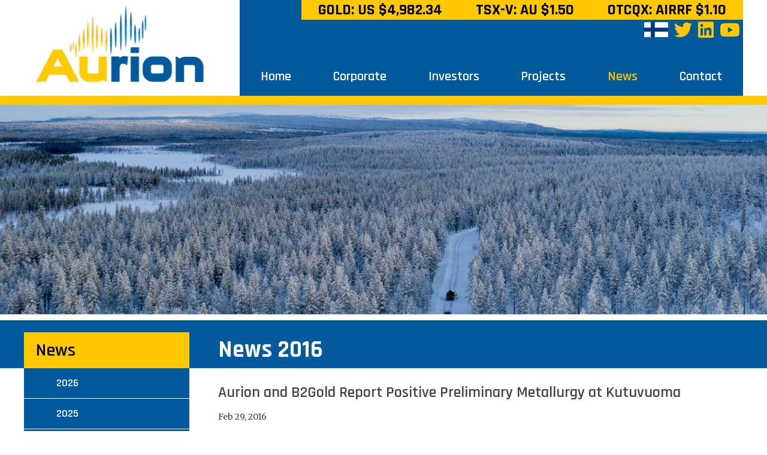

--- FILE ---
content_type: text/html;charset=utf-8
request_url: https://aurionresources.com/news/2016/aurion-and-b2gold-report-positive-preliminary-metallurgy-at-kutuvuoma/
body_size: 6823
content:
<!DOCTYPE html><!--[if lt IE 7]><html id="top" class="lt-ie9 lt-ie8 lt-ie7 -section -page" lang="default" direction="ltr" env="live"><![endif]--><!--[if IE 7]><html id="top" class="lt-ie9 lt-ie8 <? echo $sectionName . '-section '; echo $pageName . '-page' ?>" lang="default" direction="ltr" env="live"><![endif]--><!--[if IE 8]><html id="top" class="lt-ie9 <? echo $sectionName . '-section '; echo $pageName . '-page' ?>" lang="default" direction="ltr" env="live"><![endif]--><!--[if gt IE 8]><!--><html id="top" class="-section -page" lang="default" direction="ltr" env="live" xmlns:og="//opengraphprotocol.org/schema/"><!--<![endif]--><head><script async src="https://www.googletagmanager.com/gtag/js?id=G-KB3YVNG8Z1"></script><script>
  window.dataLayer = window.dataLayer || [];
  function gtag(){dataLayer.push(arguments);}
  gtag('js', new Date());

  gtag('config', 'G-KB3YVNG8Z1');
</script><title>Aurion and B2Gold Report Positive Preliminary Metallurgy at Kutuvuoma | Aurion Resources Ltd.</title><meta name="viewport" content="width=device-width, initial-scale=1.0, user-scalable=no"><meta name="HandheldFriendly" content="True" /><meta name="MobileOptimized" content="320" /><link rel="dns-prefetch" href="//fonts.googleapis.com"><link rel="alternate" type="application/rss+xml" href="//rss" title=" RSS Feed"><link rel="shortcut icon" href="/site/templates/img/favicon.png" /><link href="https://fonts.googleapis.com/css?family=Merriweather|Rajdhani:500,600,700" rel="stylesheet"><link rel="stylesheet" type="text/css" href="/site/assets/aiom/css_7628e9c074c1677552101509fb509363.css"><link rel="stylesheet" type="text/css" href="/site/templates/css/styles.css?1694116785"><link href="https://widgets.adnet.dev/charts/app.css" rel="preload" as="style"><link href="https://widgets.adnet.dev/charts/app.js" rel="preload" as="script"><link href="https://widgets.adnet.dev/charts/app.css" rel="stylesheet"><script src='https://kit.fontawesome.com/7e720b85dd.js' crossorigin='anonymous'></script><link rel="stylesheet" type="text/css" href="/site/templates/css/aurion-misc.css?v=3"><meta name="keywords" content="" /><meta name="description" content="Aurion Resources Ltd. (Aurion) is a Canadian exploration company listed on the TSX Venture Exchange (TSX-V:AU)." /><meta name="image" content="" /><meta name="robots" content="" /><link rel="canonical" href="http://aurionresources.com/news/2016/aurion-and-b2gold-report-positive-preliminary-metallurgy-at-kutuvuoma/" /><meta property="og:site_name" content="Aurion Resources Ltd." /><meta property="og:title" content="Welcome to Aurion Resources Ltd." /><meta property="og:url" content="http://aurionresources.com/news/2016/aurion-and-b2gold-report-positive-preliminary-metallurgy-at-kutuvuoma/" /><meta property="og:description" content="Aurion Resources Ltd. (Aurion) is a Canadian exploration company listed on the TSX Venture Exchange (TSX-V:AU)." /><meta property="og:type" content="website" /><meta property="og:image" content="" /><meta name="twitter:card" content="summary" /><meta name="twitter:site" content="@" /><meta name="twitter:title" content="Welcome to Aurion Resources Ltd." /><meta name="twitter:url" content="http://aurionresources.com/news/2016/aurion-and-b2gold-report-positive-preliminary-metallurgy-at-kutuvuoma/" /><meta name="twitter:description" content="Aurion Resources Ltd. (Aurion) is a Canadian exploration company listed on the TSX Venture Exchange (TSX-V:AU)." /><meta name="twitter:image" content="" /><script>
	(function(i,s,o,g,r,a,m){i['GoogleAnalyticsObject']=r;i[r]=i[r]||function(){
	(i[r].q=i[r].q||[]).push(arguments)},i[r].l=1*new Date();a=s.createElement(o),
	m=s.getElementsByTagName(o)[0];a.async=1;a.src=g;m.parentNode.insertBefore(a,m)
	})(window,document,'script','//www.google-analytics.com/analytics.js','ga');ga('create', 'UA-5156420-11', 'auto');
	;
	ga('send', 'pageview');</script><script type="text/javascript">
	var _paq = _paq || [];
	(function(){ var u=(("https:" == document.location.protocol) ? "https://stats.adnetcms.com//" : "http://stats.adnetcms.com//");
	_paq.push(['setSiteId', 195]);
	_paq.push(['setTrackerUrl', u+'piwik.php']);
	_paq.push(['trackPageView']);
	_paq.push(['enableLinkTracking']);
	var d=document, g=d.createElement('script'), s=d.getElementsByTagName('script')[0]; g.type='text/javascript'; g.defer=true; g.async=true; g.src=u+'piwik.js';
	s.parentNode.insertBefore(g,s); })();
	</script></head><body class="subpagepage-id-1191 parent-page-id-1182 template-news-entry mac chrome chrome131"><div class="main-body"><header><div class='wrapper uk-clearfix'><a class='logo' href='/'><img src='/site/templates//img/logo.png' alt='Aurion Resources Ltd.'></a><a class='mobile-nav-btn' href='#'><span>Menu</span></a><div class='main-nav-container'><ul class='main-nav'><li class=''><a href='/'>Home</a></li><li class='first  uk-parent' data-uk-dropdown><a href='/corporate/'>Corporate</a><div class='uk-dropdown uk-dropdown-navbar'><ul class='uk-nav uk-nav-dropdown'><li><a href='/corporate/2025-annual-general-meeting/'>2025 Annual General Meeting</a></li><li><a href='/corporate/corporate-overview/'>Corporate Overview</a></li><li><a href='/corporate/management-board/'>Management &amp; Board</a></li><li><a href='/corporate/corporate-directory/'>Corporate Directory</a></li></ul></div></li><li class='  uk-parent' data-uk-dropdown><a href='/investors/'>Investors</a><div class='uk-dropdown uk-dropdown-navbar'><ul class='uk-nav uk-nav-dropdown'><li><a href='/investors/stock-info/'>Stock Information</a></li><li><a href='/investors/share-structure/'>Share Structure</a></li><li><a href='/investors/financial-statements/'>Financial Statements</a></li><li><a href='/investors/presentations/'>Presentations</a></li><li><a href='/investors/analyst-coverage/'>Analyst Coverage</a></li><li><a href='/investors/media-coverage/'>Media Coverage</a></li><li><a href='/investors/publicly-filed-documents/'>Publicly Filed Documents</a></li></ul></div></li><li class='  uk-parent' data-uk-dropdown><a href='/projects/'>Projects</a><div class='uk-dropdown uk-dropdown-navbar'><ul class='uk-nav uk-nav-dropdown'><li><a href='/projects/finland/'>Overview</a></li><li><a href='/projects/risti/'>Risti</a></li><li><a href='/projects/joint-ventures/'>Joint Ventures</a></li><li><a href='/projects/photo-gallery/'>Photo Gallery</a></li></ul></div></li><li class=' uk-active uk-parent' data-uk-dropdown><a href='/news/'>News</a><div class='uk-dropdown uk-dropdown-navbar'><ul class='uk-nav uk-nav-dropdown'><li><a href='/news/2026/'>2026</a></li><li><a href='/news/2025/'>2025</a></li><li><a href='/news/2024/'>2024</a></li><li><a href='/news/2023/'>2023</a></li><li><a href='/news/2022/'>2022</a></li><li><a href='/news/2021/'>2021</a></li><li><a href='/news/2020/'>2020</a></li><li><a href='/news/2019/'>2019</a></li><li><a href='/news/2018/'>2018</a></li><li><a href='/news/2017/'>2017</a></li><li><a href='/news/2016/'>2016</a></li><li><a href='/news/2015/'>2015</a></li><li><a href='/news/2014/'>2014</a></li><li><a href='/news/2013/'>2013</a></li></ul></div></li><li class='  uk-parent' data-uk-dropdown><a href='/contact/'>Contact</a><div class='uk-dropdown uk-dropdown-navbar'><ul class='uk-nav uk-nav-dropdown'><li><a href='/contact/contact-info/'>Contact Info</a></li><li><a href='/contact/subscribe/'>Subscribe</a></li></ul></div></li></ul></div><ul class='stockinfo'><li class='stock-quotes' data-currency='USD' data-provider='commodities'>
                GOLD: <span data-kind='gold' data-prefix='US $'></span></li><li class='tsx stock-quotes' data-provider='quotemedia' data-symbol='AU:CA'><span class='tsx'>TSX-V: AU $<span data-kind='last'></span></span></li><li><span class='otc stock-quotes' data-provider='quotemedia' data-symbol='AIRRF'>OTCQX: AIRRF $<span data-kind='last'></span></span></li></ul><div class='social-container'><a href='/finnish/' class='social'><img src='/site/templates//img/fin-flag.jpg' alt='Finnish Flag link to page' width='40'></a><a href='https://twitter.com/AurionResources' target='_blank' class='social'><i class='fab fa-twitter'></i></a><a href='https://linkedin.com/company/aurion-resources-ltd' target='_blank' class='social'><i class='fab fa-linkedin'></i></a><a href='https://www.youtube.com/channel/UCv3tYq5nLbQ3iKdYPL9_59w' target='_blank' class='social'><i class='fab fa-youtube'></i></a></div></div><script async src='https://www.googletagmanager.com/gtag/js?id=AW-349955196'></script><script>
    window.dataLayer = window.dataLayer || [];
    function gtag(){dataLayer.push(arguments);}
    gtag('js', new Date());

    gtag('config', 'AW-349955196');
    </script></header><div id='page-banner'><div class='banner' style='background:url("/site/assets/files/1056/dji_0810_copy.jpg") no-repeat 50% 0 / cover;'></div></div><div class="main-sub "><div class="wrapper uk-clearfix"><div class="col main-col"><h2 class="header">
                        News 2016                        
                    </h2><article class='uk-article'><h3>Aurion and B2Gold Report Positive Preliminary Metallurgy at Kutuvuoma</h3><div class='uk-clearfix'><span class='uk-float-left'>Feb 29, 2016</span></div><hr /><p>Aurion Resources Ltd. (&#8220;Aurion&#8221;) (TSX VENTURE: &#8220;AU&#8221;) and its partner B2Gold Corp. (TSX: BTO, NYSE MKT: BTG, NSX: B2G); (&#8220;B2Gold&#8221;) are pleased to report the results of a first-pass metallurgical test program at the Kutuvuoma gold project in Northern Finland.<br /><br />
Summary<br />
The metallurgical tests were undertaken to examine the response of two composite surface trench samples to various processes for the concentration and recovery of the contained gold and to get a general view of the project metallurgy. The response of the samples to whole ore cyanide leaching and to concentration by froth flotation and gravity separation was examined at by SGS Canada Inc. at their Lakefield Ontario laboratory.<br /><br />
The samples responded well to all of the processes tested, with gold recoveries by a combination of methods in excess of 98% for both samples, including 80-84% recovery by gravity method alone. The material tested indicates the two areas tested would not require any treatment out of the ordinary. A much more extensive program would be required as the project develops.<br /><br />
It is important to note that these surface samples were variably oxidized and are a small sample set and thus there may be significant variability within the Kutuvuoma system and within fresh rock. As such these results are considered preliminary.<br /><br />
Methodology and Results<br />
Two sets of saw-cut channel samples collected from two individual trenches (T2 and K15-02) were blended to prepare two composites for testing. The head analysis of the two composites, as determined by various assay methods and metallurgical processes, are listed in Table 1 below. The gold head analysis of the Trench T2 sample varied widely but the Trench K15-02 sample had very consistent head values. Later testing of the Trench T2 by gravity separation demonstrated that the sample contained large grains of free gold 1 to 2 millimetres in size, which would explain the range of gold head analysis observed.<br />
&nbsp;</p><table border="1" width="99%"><tbody><tr><td align="center" colspan="5"><strong>Table 1. Head Grades of Composite Samples from the Kutuvuoma T2 and K15-02 Trenches</strong></td></tr><tr align="center"><td><strong>Head Determination Method</strong></td><td><strong>Unit</strong></td><td><strong>T2</strong></td><td><strong>K15-02</strong></td><td><strong>Method</strong></td></tr><tr><td>Average of Three 30-gram Fire Assays</td><td align="center">g/t</td><td align="center">1.58</td><td align="center">5.99</td><td>Fire Assay</td></tr><tr><td>500-gram Screened Metallics Assay</td><td align="center">g/t</td><td align="center">1.94</td><td align="center">6.11</td><td>Fire Assay</td></tr><tr><td>1-kg Bottle Roll Leach Test (average of two)</td><td align="center">g/t</td><td align="center">3.10</td><td align="center">6.05</td><td>Metallurgical</td></tr><tr><td>2-kg Flotation Test</td><td align="center">g/t</td><td align="center">2.47</td><td align="center">6.41</td><td>Metallurgical</td></tr><tr><td>20-kg Gravity + CN Leach</td><td align="center">g/t</td><td align="center">3.42</td><td align="center">6.35</td><td>Metallurgical</td></tr><tr><td>50 gram Fire Assay (Labtium Oy)</td><td align="center">g/t</td><td align="center">4.56</td><td align="center">6.48</td><td>Fire Assay</td></tr></tbody></table><p><br />
The response of the two samples to various metallurgical processes was examined in a brief test program. The samples were tested by whole ore cyanide leaching, froth flotation, and gravity separation. The concentrate and tailings produced during these tests were also cyanide leached to further aid in the characterization of the two trench composites. The results of these tests are summarized in Table 2 below.<br />
&nbsp;</p><table border="1" width="99%"><tbody><tr><td align="center" colspan="5"><strong>Table 2. Kutuvuoma Trench Samples &#8211; Gold Recovery by Process</strong></td></tr><tr><td rowspan="2"><strong>Process</strong></td><td align="center" colspan="2"><strong>T2</strong></td><td align="center" colspan="2"><strong>K15-02</strong></td></tr><tr><td align="center"><strong>Gold Extraction (%)</strong></td><td align="center"><strong>Final Residue Assay (g/t)</strong></td><td align="center"><strong>Gold Extraction (%)</strong></td><td align="center"><strong>Final Residue Assay (g/t)</strong></td></tr><tr><td>Whole Ore Cyanidation</td><td align="center">96.9</td><td align="center">0.11</td><td align="center">98.6</td><td align="center">0.04</td></tr><tr><td>Whole Ore Carbon-in- Leach</td><td align="center">98.5</td><td align="center">0.09</td><td align="center">98.6</td><td align="center">0.08</td></tr><tr><td>Rougher Flotation only (30 minutes)</td><td align="center">96.0</td><td align="center">0.11</td><td align="center">96.7</td><td align="center">0.26</td></tr><tr><td>Rougher Flotation plus Tail CN Leach</td><td align="center">98.5</td><td align="center">0.04</td><td align="center">99.4</td><td align="center">0.04</td></tr><tr><td>Rougher Flotation plus Conc &amp; Tail CN</td><td align="center">96.3</td><td align="center">0.08</td><td align="center">98.8</td><td align="center">0.07</td></tr><tr><td>Gravity Separation only</td><td align="center">83.7</td><td align="center">0.56</td><td align="center">79.6</td><td align="center">1.30</td></tr><tr><td>Gravity Separation plus Tail CN Leach</td><td align="center">98.7</td><td align="center">0.04</td><td align="center">98.9</td><td align="center">0.07</td></tr><tr><td>Gravity Separation plus Conc &amp; Tail CN</td><td align="center">98.5</td><td align="center">0.05</td><td align="center">98.6</td><td align="center">0.08</td></tr></tbody></table><p><br />
The metallurgy testing was fully funded and directed by B2Gold Corp. (&#8220;B2Gold&#8221;), under an agreement whereby B2Gold can earn up to an undivided 75% interest from Aurion in a project area of approximately 25,000 hectares in Northern Finland by completing $15 million in exploration expenditures, a positive feasibility study and issuing 550,000 B2Gold shares (see Aurion news release of January 20, 2016 for details). Fieldwork focused primarily on the high grade Kutuvuoma and Ahvenjarvi gold projects, and comprised mechanical trenching, geological mapping, prospecting, surface geochemical sampling and metallurgical testing.<br /><br />
Quality Assurance and Quality Control<br /><br />
The samples were cut with a diamond blade saw, bagged, tagged, crated and shipped by FEDEX to SGS Laboratory in Lakefield, Ontario. The head grades of the Kutuvuoma samples were analysed for gold using procedures 705P (Detection Limit &#8211; 0.005 gold; Upper Limit &#8211; 100.00&#160;g/t gold) &#8211; 50g fire assay with AAS finish. Multi-element analysis was completed using procedure 511. This procedure detected 31 elements by aqua regia acid digestion, HCl leach followed by ICP-OES and ICP-MS analysis. Labtium is a Finnish, accredited, certified laboratory group. They are monitored by an internal QAQC program and include the inclusion of blank material, duplicates and certified reference material.<br /><br />
Qualified Person<br /><br />
Mike Basha, P.Eng., P.Geo., Aurion&#8217;s President and CEO, is a Qualified Person as defined by National Instrument 43-101 Standards of Disclosure for Mineral Projects and has approved the technical disclosure and verified the technical information in this news release.<br /><br />
Forward-Looking Statement<br /><br />
Certain statements contained in this release constitute forward-looking information. These statements relate to future events or future performance. The use of any of the words &#8220;could&#8221;, &#8220;intend&#8221;, &#8220;expect&#8221;, &#8220;believe&#8221;, &#8220;will&#8221;, &#8220;projected&#8221;, &#8220;estimated&#8221; and similar expressions and statements relating to matters that are not historical facts are intended to identify forward-looking information and are based on the Companies&#8217; current belief or assumptions as to the outcome and timing of such future events. Actual future results may differ materially. The forward-looking information contained in this release is made as of the date hereof and Aurion is not obligated to update or revise any forward looking information, whether as a result of new information, future events or otherwise, except as required by applicable securities laws. Because of the risks, uncertainties and assumptions contained herein, investors should not place undue reliance on forward looking information. The foregoing statements expressly qualify any forward looking information contained herein.<br /><br />
On behalf of the Board,<br />
Mike Basha,<br />
President &amp; CEO<br /><br />
For further information on Aurion Resources please contact: Mike Basha at (709) 699-8300 or (709) 722-2141 or mbasha@aurionresources.ca; For further information on these projects please visit our website at www.aurionresources.com.<br /><br />
Neither the TSX Venture Exchange nor its Regulation Services Provider (as that term is defined in the policies of the TSX Venture Exchange) accepts responsibility for the adequacy or accuracy of this release.</p></article></div><div class="col aside-col"><h2 class="header">News</h2><div class="aside-nav"><ul class='nav'><li ><a href='/news/2026/'>2026</a></li><li ><a href='/news/2025/'>2025</a></li><li ><a href='/news/2024/'>2024</a></li><li ><a href='/news/2023/'>2023</a></li><li ><a href='/news/2022/'>2022</a></li><li ><a href='/news/2021/'>2021</a></li><li ><a href='/news/2020/'>2020</a></li><li ><a href='/news/2019/'>2019</a></li><li ><a href='/news/2018/'>2018</a></li><li ><a href='/news/2017/'>2017</a></li><li  class='uk-active'><a href='/news/2016/'>2016</a><ul class='nav'></ul></li><li ><a href='/news/2015/'>2015</a></li><li ><a href='/news/2014/'>2014</a></li><li ><a href='/news/2013/'>2013</a></li></ul></div></div></div></div><footer><a class="logo-footer" href="/"><img src="/site/templates//img/logo_footer.png" alt="Aurion Resources Ltd."></a><p><a href="https://twitter.com/AurionResources" target="_blank" class="social"><i class='fab fa-twitter'></i></a><a href="https://linkedin.com/company/aurion-resources-ltd" target="_blank" class="social"><i class='fab fa-linkedin'></i></a><a href="https://www.youtube.com/channel/UCv3tYq5nLbQ3iKdYPL9_59w" target="_blank" class="social"><i class='fab fa-youtube'></i></a></p><ul><li class=''><a href='/'>Home</a></li><li class='first  '><a href='/corporate/'>Corporate</a></li><li class='  '><a href='/investors/'>Investors</a></li><li class='  '><a href='/projects/'>Projects</a></li><li class=' uk-parent uk-active '><a href='/news/'>News</a></li><li class='  '><a href='/contact/'>Contact</a></li><li class='  '><a href='/disclaimer/'>Disclaimer</a></li><li class='  '><a href='/rss/'>RSS Feed</a></li></ul><p class="copyright">&copy; Copyright 2026 Aurion Resources Ltd.</p><div class="uk-text-small uk-align-center adnet"><a href="https://adnetinc.com/" target="_blank">Website by Adnet</a></div></footer></div><div class='mobile-nav'><ul class='stock'><li class='symbol'><a class='uk-icon-line-chart' href=''></a>TSX-V: Au</li><li class='price'><span class='tsx'>$<span data-kind='last'></span></span></li><li class='symbol'><a class='uk-icon-line-chart' href=''></a>OTCQX: AIRRF</li><li class='price'><span class='otc'>$<span data-kind='last'></span></span></li></ul><ul class='nav'><li class=''><a href='/'>Home</a></li><li class='has-sub '><a href='/corporate/'>Corporate</a><ul class='sub'><li><a href='/corporate/2025-annual-general-meeting/'>2025 Annual General Meeting</a></li><li><a href='/corporate/corporate-overview/'>Corporate Overview</a></li><li><a href='/corporate/management-board/'>Management &amp; Board</a></li><li><a href='/corporate/corporate-directory/'>Corporate Directory</a></li></ul></li><li class='has-sub '><a href='/investors/'>Investors</a><ul class='sub'><li><a href='/investors/stock-info/'>Stock Information</a></li><li><a href='/investors/share-structure/'>Share Structure</a></li><li><a href='/investors/financial-statements/'>Financial Statements</a></li><li><a href='/investors/presentations/'>Presentations</a></li><li><a href='/investors/analyst-coverage/'>Analyst Coverage</a></li><li><a href='/investors/media-coverage/'>Media Coverage</a></li><li><a href='/investors/publicly-filed-documents/'>Publicly Filed Documents</a></li></ul></li><li class='has-sub '><a href='/projects/'>Projects</a><ul class='sub'><li><a href='/projects/finland/'>Overview</a></li><li><a href='/projects/risti/'>Risti</a></li><li><a href='/projects/joint-ventures/'>Joint Ventures</a></li><li><a href='/projects/photo-gallery/'>Photo Gallery</a></li></ul></li><li class='uk-active has-sub '><a href='/news/'>News</a><ul class='sub'><li><a href='/news/2026/'>2026</a></li><li><a href='/news/2025/'>2025</a></li><li><a href='/news/2024/'>2024</a></li><li><a href='/news/2023/'>2023</a></li><li><a href='/news/2022/'>2022</a></li><li><a href='/news/2021/'>2021</a></li><li><a href='/news/2020/'>2020</a></li><li><a href='/news/2019/'>2019</a></li><li><a href='/news/2018/'>2018</a></li><li><a href='/news/2017/'>2017</a></li><li><a href='/news/2016/'>2016</a></li><li><a href='/news/2015/'>2015</a></li><li><a href='/news/2014/'>2014</a></li><li><a href='/news/2013/'>2013</a></li></ul></li><li class='has-sub '><a href='/contact/'>Contact</a><ul class='sub'><li><a href='/contact/contact-info/'>Contact Info</a></li><li><a href='/contact/subscribe/'>Subscribe</a></li></ul></li><li class=''><a href='/disclaimer/'>Disclaimer</a></li><li class=''><a href='/rss/'>RSS Feed</a></li></ul><ul class='copyright'><li>&copy; Copyright 2026<br>Aurion Resources Ltd.<br />All rights reserved.</li></ul></div><script src="/site/assets/aiom/js_14a2620063cd37082f8367e3fdabf326.js"></script><script src="https://widgets.adnet.dev/charts/app.js"></script><script type="text/javascript" src="//s7.addthis.com/js/300/addthis_widget.js#pubid=ra-5f104613e729d8e4"></script><script src="https://cdn.adnetcms.com/lib/jquery-adnetapi/jquery.adnetapi.min.js"></script><script src="https://cdn.adnetcms.com/lib/adnetapi/js/stockquotes.min.js" defer></script><script>
        window.addEventListener('load', function() {
            if (document.location.pathname == '/') {
            gtag('event', 'conversion', {'send_to': 'AW-349955196/BnqMCPOG8tYCEPzI76YB'});
            }
            var timer = setInterval(function() {
            if (jQuery('.uk-notify-message-info').is(':visible')) {
                gtag('event', 'conversion', {'send_to': 'AW-349955196/gCOkCOrb9dYCEPzI76YB'});
                clearInterval(timer);
            }
            }, 1000);
        });

        </script><script>
        window.addEventListener('load', function() {
            if (document.location.href.indexOf('/investors/presentations/') != -1) {
            gtag('event', 'conversion', {'send_to': 'AW-349955196/AUsdCKHQzNYCEPzI76YB'});
            }
        });

        </script></body></html>

--- FILE ---
content_type: text/css
request_url: https://aurionresources.com/site/templates/css/styles.css?1694116785
body_size: 6664
content:
*{-webkit-box-sizing:border-box;-moz-box-sizing:border-box;box-sizing:border-box;outline:none;vertical-align:top}a{-webkit-transition:color 0.2s ease-in-out, background 0.2s ease-in-out;-moz-transition:color 0.2s ease-in-out, background 0.2s ease-in-out;transition:color 0.2s ease-in-out, background 0.2s ease-in-out}.align_right{float:right;margin:10px 0 10px 10px}.align_left{float:left;margin:10px 10px 10px 0}.greyscale{filter:url('../js/vendor/filters.svg#grayscale');-webkit-filter:grayscale(100%);-moz-filter:grayscale(100%);-ms-filter:grayscale(100%);-o-filter:grayscale(100%);filter:gray}.greyscale:hover{filter:none;-webkit-filter:grayscale(0%);-moz-filter:grayscale(0%);-ms-filter:grayscale(0%);-o-filter:grayscale(0%)}.uk-text-capitalize{text-transform:capitalize !important}.uk-text-uppercase{text-transform:uppercase !important}.uk-text-lowercase{text-transform:lowercase !important}.uk-text-italic{font-style:italic !important}.col-2,.two-col,.col-two{-moz-column-count:2;-moz-column-gap:50px;-webkit-column-count:2;-webkit-column-gap:50px;column-count:2;column-gap:50px}ul.col-2,ul.two-col,ul.col-two{-moz-column-count:2;-moz-column-gap:50px;-webkit-column-count:2;-webkit-column-gap:50px;column-count:2;column-gap:10px;margin:0;padding:0}.col-3,.three-col,.col-three{-moz-column-count:3;-moz-column-gap:40px;-webkit-column-count:3;-webkit-column-gap:40px;column-count:3;column-gap:40px}ul.col-3,ul.three-col,ul.col-three{-moz-column-count:3;-moz-column-gap:40px;-webkit-column-count:3;-webkit-column-gap:40px;column-count:3;column-gap:10px;margin:0;padding:0}.col-4,.four-col,.col-four{-moz-column-count:4;-moz-column-gap:30px;-webkit-column-count:4;-webkit-column-gap:30px;column-count:4;column-gap:30px}ul.col-4,ul.four-col,ul.col-four{-moz-column-count:4;-moz-column-gap:30px;-webkit-column-count:4;-webkit-column-gap:30px;column-count:4;column-gap:10px;margin:0;padding:0}.keeptogether{display:inline-block;width:100%}@media screen and (max-width:480px){.two-col,.col-two{-moz-column-count:1;-webkit-column-count:1;column-count:1}.three-col,.col-three{-moz-column-count:1;-webkit-column-count:1;column-count:1}}.sf-menu,.sf-menu *{margin:0;padding:0;list-style:none}.sf-menu li{position:relative;background:none}.sf-menu ul{position:absolute;display:none;top:100%;left:0;z-index:99}.sf-menu > li{float:left}.sf-menu li:hover > ul,.sf-menu li.sfHover > ul{display:block;background:none}.sf-menu a{display:block;position:relative;border:0}.sf-menu ul ul{top:0;left:100%}.sf-menu{float:left}.sf-menu ul{box-shadow:2px 2px 6px rgba(0, 0, 0, .2);min-width:12em;*width:12em}.sf-menu a{padding:0;text-decoration:none;zoom:1}.sf-menu li{white-space:nowrap;*white-space:normal;-webkit-transition:background 0.2s;transition:background 0.2s}.sf-menu ul li{background:none}.sf-menu li:hover,.sf-menu li.sfHover{transition:none;background:none}.sf-arrows.sf-with-ul:after{content:'';position:absolute;top:50%;right:0;margin-top:0;height:0;width:0}input.parsley-success,select.parsley-success,textarea.parsley-success{color:#468847;background-color:#dff0d8;border:1px solid #d6e9c6}input.parsley-error,select.parsley-error,textarea.parsley-error{color:#b94a48;background-color:#f2dede;border:1px solid #eed3d7}.parsley-errors-list{margin:2px 0 3px;padding:0;list-style-type:none;font-size:0.9em;line-height:0.9em;opacity:0;transition:all 0.3s ease-in;-o-transition:all 0.3s ease-in;-moz-transition:all 0.3s ease-in;-webkit-transition:all 0.3s ease-in}.parsley-errors-list.filled{opacity:1}.nav.sitemap-nav{list-style:none;padding:20px 0}.nav.sitemap-nav a{color:#999}.nav.sitemap-nav a:hover,.nav.sitemap-nav li.active > a{color:#fff}.nav.sitemap-nav > li{display:inline-block;vertical-align:top;margin:0 20px 10px 0}.nav.sitemap-nav > li{font-weight:bold}.nav.sitemap-nav > li li{font-weight:normal}.nav.sitemap-nav > li ul{list-style:none;margin:0;padding:0}.uk-width-large-1-8,.uk-width-medium-1-8,.uk-width-small-1-8,.uk-width-1-8{width:12.5%}.uk-width-large-2-8,.uk-width-medium-2-8,.uk-width-small-2-8,.uk-width-2-8{width:25%}.uk-width-large-3-8,.uk-width-medium-3-8,.uk-width-small-3-8,.uk-width-3-8{width:37.5%}.uk-width-large-4-8,.uk-width-medium-4-8,.uk-width-small-4-8,.uk-width-4-8{width:50%}.uk-width-large-5-8,.uk-width-medium-5-8,.uk-width-small-5-8,.uk-width-5-8{width:62.5%}.uk-width-large-6-8,.uk-width-medium-6-8,.uk-width-small-6-8,.uk-width-6-8{width:75%}.uk-width-large-7-8,.uk-width-medium-7-8,.uk-width-small-7-8,.uk-width-7-8{width:87.5%}.uk-width-large-8-8,.uk-width-medium-8-8,.uk-width-small-8-8,.uk-width-8-8{width:100%}.fancybox-wrap,.fancybox-skin,.fancybox-outer,.fancybox-inner,.fancybox-image,.fancybox-wrap iframe,.fancybox-wrap object,.fancybox-nav,.fancybox-nav span,.fancybox-tmp{padding:0;margin:0;border:0;outline:0;vertical-align:top}.fancybox-wrap{position:absolute;top:0;left:0;z-index:8020}.fancybox-skin{position:relative;background:#f9f9f9;color:#444;text-shadow:none;-webkit-border-radius:4px;-moz-border-radius:4px;border-radius:4px}.fancybox-opened{z-index:8030}.fancybox-opened .fancybox-skin{-webkit-box-shadow:0 10px 25px rgba(0, 0, 0, 0.5);-moz-box-shadow:0 10px 25px rgba(0, 0, 0, 0.5);box-shadow:0 10px 25px rgba(0, 0, 0, 0.5)}.fancybox-outer,.fancybox-inner{position:relative}.fancybox-inner{overflow:hidden}.fancybox-type-iframe .fancybox-inner{-webkit-overflow-scrolling:touch}.fancybox-error{color:#444;font:14px/20px "Helvetica Neue", Helvetica, Arial, sans-serif;margin:0;padding:15px;white-space:nowrap}.fancybox-image,.fancybox-iframe{display:block;width:100%;height:100%}.fancybox-image{max-width:100%;max-height:100%}#fancybox-loading,.fancybox-close,.fancybox-prev span,.fancybox-next span{background-image:url('//cdnjs.cloudflare.com/ajax/libs/fancybox/2.1.4/fancybox_sprite.png')}#fancybox-loading{position:fixed;top:50%;left:50%;margin-top:-22px;margin-left:-22px;background-position:0 -108px;opacity:0.8;cursor:pointer;z-index:8060}#fancybox-loading div{width:44px;height:44px;background:url('//cdnjs.cloudflare.com/ajax/libs/fancybox/2.1.4/fancybox_loading.gif') center center no-repeat}.fancybox-close{position:absolute;top:-18px;right:-18px;width:36px;height:36px;cursor:pointer;z-index:8040}.fancybox-nav{position:absolute;top:0;width:40%;height:100%;cursor:pointer;text-decoration:none;background:transparent url('//cdnjs.cloudflare.com/ajax/libs/fancybox/2.1.4/blank.gif');-webkit-tap-highlight-color:rgba(0, 0, 0, 0);z-index:8040}.fancybox-prev{left:0}.fancybox-next{right:0}.fancybox-nav span{position:absolute;top:50%;width:36px;height:34px;margin-top:-18px;cursor:pointer;z-index:8040;visibility:hidden}.fancybox-prev span{left:10px;background-position:0 -36px}.fancybox-next span{right:10px;background-position:0 -72px}.fancybox-nav:hover span{visibility:visible}.fancybox-tmp{position:absolute;top:-99999px;left:-99999px;visibility:hidden;max-width:99999px;max-height:99999px;overflow:visible !important}.fancybox-lock{overflow:hidden}.fancybox-overlay{position:absolute;top:0;left:0;overflow:hidden;display:none;z-index:8010;background:url('//cdnjs.cloudflare.com/ajax/libs/fancybox/2.1.4/fancybox_overlay.png')}.fancybox-overlay-fixed{position:fixed;bottom:0;right:0}.fancybox-lock .fancybox-overlay{overflow:auto;overflow-y:scroll}.fancybox-title{visibility:hidden;font:normal 13px/20px "Helvetica Neue", Helvetica, Arial, sans-serif;position:relative;text-shadow:none;z-index:8050}.fancybox-opened .fancybox-title{visibility:visible}.fancybox-title-float-wrap{position:absolute;bottom:0;right:50%;margin-bottom:-35px;z-index:8050;text-align:center}.fancybox-title-float-wrap .child{display:inline-block;margin-right:-100%;padding:2px 20px;background:transparent;background:rgba(0, 0, 0, 0.8);-webkit-border-radius:15px;-moz-border-radius:15px;border-radius:15px;text-shadow:0 1px 2px #222;color:#fff;font-weight:bold;line-height:24px;white-space:nowrap}.fancybox-title-outside-wrap{position:relative;margin-top:10px;color:#fff}.fancybox-title-inside-wrap{padding-top:10px}.fancybox-title-over-wrap{position:absolute;bottom:0;left:0;color:#fff;padding:10px;background:#000;background:rgba(0, 0, 0, .8)}#fancybox-buttons{position:fixed;left:0;width:100%;z-index:8050}#fancybox-buttons.top{top:10px}#fancybox-buttons.bottom{bottom:10px}#fancybox-buttons ul{display:block;width:166px;height:30px;margin:0 auto;padding:0;list-style:none;border:1px solid #111;border-radius:3px;-webkit-box-shadow:inset 0 0 0 1px rgba(255, 255, 255, .05);-moz-box-shadow:inset 0 0 0 1px rgba(255, 255, 255, .05);box-shadow:inset 0 0 0 1px rgba(255, 255, 255, .05);background:#323232;background:-moz-linear-gradient(top, #444 0, #343434 50%, #292929 50%, #333 100%);background:-webkit-gradient(linear, left top, left bottom, color-stop(0%, #444), color-stop(50%, #343434), color-stop(50%, #292929), color-stop(100%, #333));background:-webkit-linear-gradient(top, #444 0, #343434 50%, #292929 50%, #333 100%);background:-o-linear-gradient(top, #444 0, #343434 50%, #292929 50%, #333 100%);background:-ms-linear-gradient(top, #444 0, #343434 50%, #292929 50%, #333 100%);background:linear-gradient(top, #444 0, #343434 50%, #292929 50%, #333 100%);filter:progid:DXImageTransform.Microsoft.gradient(startColorstr='#444444',endColorstr='#222222',GradientType=0)}#fancybox-buttons ul li{float:left;margin:0;padding:0}#fancybox-buttons a{display:block;width:30px;height:30px;text-indent:-9999px;background-image:url('//cdnjs.cloudflare.com/ajax/libs/fancybox/2.1.4/helpers/fancybox_buttons.png');background-repeat:no-repeat;outline:0;opacity:0.8}#fancybox-buttons a:hover{opacity:1}#fancybox-buttons a.btnPrev{background-position:5px 0}#fancybox-buttons a.btnNext{background-position:-33px 0;border-right:1px solid #3e3e3e}#fancybox-buttons a.btnPlay{background-position:0 -30px}#fancybox-buttons a.btnPlayOn{background-position:-30px -30px}#fancybox-buttons a.btnToggle{background-position:3px -60px;border-left:1px solid #111;border-right:1px solid #3e3e3e;width:35px}#fancybox-buttons a.btnToggleOn{background-position:-27px -60px}#fancybox-buttons a.btnClose{border-left:1px solid #111;width:35px;background-position:-56px 0}#fancybox-buttons a.btnDisabled{opacity:0.4;cursor:default}#fancybox-thumbs{position:fixed;left:0;width:100%;overflow:hidden;z-index:8050}#fancybox-thumbs.bottom{bottom:2px}#fancybox-thumbs.top{top:2px}#fancybox-thumbs ul{position:relative;list-style:none;margin:0;padding:0}#fancybox-thumbs ul li{float:left;padding:1px;opacity:0.5}#fancybox-thumbs ul li.active{opacity:0.75;padding:0;border:1px solid #fff}#fancybox-thumbs ul li:hover{opacity:1}#fancybox-thumbs ul li a{display:block;position:relative;overflow:hidden;border:1px solid #222;background:#111;outline:0}#fancybox-thumbs ul li img{display:block;position:relative;border:0;padding:0}*{box-sizing:border-box}html{-ms-text-size-adjust:100%;-webkit-text-size-adjust:100%}a{color:#005a9c;outline:none;text-decoration:none;transition:all 0.3s}a:hover{color:inherit;text-decoration:none}input{border-radius:0}em{color:inherit}h1,h2,h3,h4{font-family:'Rajdhani'}h1,h2{color:#005a9c;font-size:40px;font-weight:700;line-height:1}h3{font-size:26px;font-weight:600;line-height:1}h4{color:#005a9c;font-size:20px;font-weight:600;line-height:1}.em{color:#005a9c}.em2{color:#ffc800}.pdf-download:before{content:'\f1c1';font-family:'FontAwesome';font-size:150%;padding:0 5px 0 0}::-webkit-input-placeholder{color:#14191e}::-moz-placeholder{color:#14191e}:-ms-input-placeholder{color:#14191e}[class*=uk-icon-]{vertical-align:initial}.uk-scrollspy-inview{animation-delay:1s}.uk-form ul{list-style-type:none;margin:0;padding:0}.uk-nav-dropdown > li > a:focus,.uk-nav-dropdown > li > a:hover{background:inherit}.uk-table th{background:#ffc800;color:#000}.uk-table.uk-table-striped th{border-bottom:1px solid #868686}.uk-border th{border:1px solid #868686}.uk-border td{border:1px solid #ddd}.subscribe-page{width:70%}.subscribe-page form{align-items:flex-end;display:flex;flex-direction:column}.subscribe-page input[type="text"]{background:#ffc800;border:none;color:#14191e;font-size:18px;line-height:52px;margin:0 0 15px;padding:0 15px;width:100%}.subscribe-page input[type="email"]{background:#ffc800;border:none;color:#14191e;font-size:18px;line-height:52px;margin:0 0 15px;padding:0 15px;width:100%}.subscribe-page button[type="submit"]{background:none;border:2px solid #e1e1e6;border-left:none;color:#035b9c;cursor:pointer;display:block;font-family:'Rajdhani';font-size:20px;font-weight:600;line-height:42px;padding:0 35px;position:relative}.subscribe-page button[type="submit"]:before{color:#005a9c;content:'\f067';font-family:'FontAwesome';font-size:130%;left:-49px;line-height:42px;position:absolute;text-align:center;top:0;transition:0.3s all;width:46px;z-index:10}.subscribe-page button[type="submit"]:after{background:#fff;border:2px solid #005a9c;content:'';height:42px;left:-49px;position:absolute;top:-2px;width:42px}.subscribe-page button[type="submit"]:hover:before{transform:rotate(90deg)}.leaflet-top,.leaflet-bottom{z-index:17 !important}.leaflet-container{z-index:10 !important}@media (max-width:960px){.leaflet-container{height:250px !important}}@media (max-width:767px){.subscribe-page{width:100%}}@media (max-width:480px){.subscribe-page{width:100%}}body{background:#fff;color:#3c4146;font-family:'Merriweather';font-size:14px;line-height:24px;margin:0}header{border-bottom:15px solid #ffc800;height:175px;position:relative;width:100%;z-index:20}.wrapper{margin:auto;position:relative;width:1200px}header .wrapper{height:100%}.logo{left:20px;position:absolute;transition:all 0.2s ease-in-out;top:10px;width:280px}.logo img{display:block}ul.stockinfo{display:inline-block;list-style-type:none;margin:0;padding:0;position:absolute;right:0;top:0}ul.stockinfo li{background:#ffc800;color:#000;font-family:'Rajdhani';font-size:26px;font-weight:700;line-height:34px;padding:0 28px;display:inline}.social{color:#ffc800;padding:5px;font-size:30px}.social-container{position:absolute;right:0;top:35px}.main-nav-container{background:#005a9c;float:right;height:100%;position:relative;width:70%}.main-nav{bottom:0;display:flex;justify-content:space-around;list-style-type:none;margin:0;padding:0;position:absolute;width:100%}.main-nav li{display:inline-block;position:relative}.main-nav li a{display:block;font-family:'Rajdhani';font-weight:600}.main-nav > li > a{color:#fff;font-size:22px;line-height:40px;margin:0;padding:12px 10px;text-align:center;transition:all 0.3s}.main-nav > li.uk-active > a{color:#ffc800}.main-nav .uk-dropdown{background:#ffc800;border:none;border-radius:0;margin:0;padding:10px 15px}.main-nav .uk-dropdown li{display:block}.main-nav .uk-dropdown li a{color:#000;font-size:16px;padding:5px 20px}.main-nav .uk-dropdown li.uk-active,.main-nav .uk-dropdown li a:hover,.main-nav .uk-dropdown li a:active{background:none;color:#005a9c}.slide{height:475px}.slide .wrapper{height:100%;position:relative}.slide .caption{bottom:76px;position:absolute;padding:0 40px;text-align:center;width:100%}.slide .caption h2{color:#fff;font-size:60px;font-weight:700;margin:0}.slide .caption h2 span{display:inline-block;margin:0 10px;opacity:0}.flex-home{display:flex;flex-wrap:wrap;justify-content:space-between;padding:40px 40px 0}.flex-item{margin:0 0 40px;width:31%}.flex-home.finnish .flex-item.intro{width:100%}.flex-home.finnish .flex-item.half{width:48%}.default .more{border:2px solid #e1e1e6;border-left:none;color:#035b9c;display:inline-block;font-family:'Rajdhani';font-size:20px;font-weight:600;left:49px;line-height:42px;margin:20px 0;padding:0 28px;position:relative}.default .more:before{color:#005a9c;content:'\f067';font-family:'FontAwesome';font-size:130%;left:-49px;line-height:42px;position:absolute;text-align:center;top:0;transition:0.3s all;width:46px;z-index:10}.default .more:after{background:#fff;border:2px solid #005a9c;content:'';height:42px;left:-49px;position:absolute;top:-2px;width:42px}.default .more:hover:before{transform:rotate(90deg)}.intro h3{color:#14191e;line-height:1.1}.intro p{font-size:14px;line-height:28px}.feature{position:relative}.feature img{border-bottom:15px solid #ffc800;padding:0 0 5px}.feature .title-bar{background:rgba(255, 255, 255, .85);left:0;padding:15px;position:absolute;top:0;width:100%}.feature .title-bar .title{align-items:center;color:#14191e;display:flex;font-family:'Rajdhani';font-size:24px;font-weight:600;height:48px;margin:0 0 0 62px;line-height:1;position:relative}.feature .title-bar .title:before{color:#005a9c;content:'\f067';font-family:'FontAwesome';font-size:110%;left:-62px;line-height:50px;position:absolute;text-align:center;top:0;transition:0.3s all;width:50px;z-index:10}.feature .title-bar .title:after{background:#fff;border:2px solid #005a9c;content:'';height:46px;left:-62px;position:absolute;top:0;transition:0.3s all;width:46px}.feature .title-bar:hover .title:before{transform:rotate(90deg)}.l-news ul{border-top:1px solid #d9d9d9;list-style-type:none;margin:0;padding:0 0 10px}.l-news ul li{border-bottom:1px solid #d9d9d9}.l-news ul li a{display:block;font-size:16px;line-height:20px;padding:20px 0}.l-news ul li a span.date{color:#14191e;display:block;font-family:'Rajdhani';font-size:15px;font-weight:600;line-height:20px;margin:0 0 5px}.subscribe p{color:#7e7e7e;font-size:20px;margin-top:0}.subscribe form{align-items:flex-end;display:flex;flex-direction:column}.subscribe .row{display:flex;gap:4%;margin:0 0 15px;width:100%}.subscribe input[type=text]{background:#ffc800;border:none;color:#14191e;font-size:18px;height:52px;line-height:52px;padding:0 15px;width:50%}.subscribe input[type=email]{background:#ffc800;border:none;color:#14191e;font-size:18px;height:52px;line-height:52px;padding:0 15px;width:50%}.subscribe button[type="submit"]{background:none;border:2px solid #e1e1e6;border-left:none;color:#035b9c;cursor:pointer;display:block;float:right;font-family:'Rajdhani';font-size:20px;font-weight:600;line-height:42px;padding:0 35px;position:relative}.subscribe button[type="submit"]:before{color:#005a9c;content:'\f067';font-family:'FontAwesome';font-size:130%;left:-49px;line-height:42px;position:absolute;text-align:center;top:0;transition:0.3s all;width:46px;z-index:10}.subscribe button[type="submit"]:after{background:#fff;border:2px solid #005a9c;content:'';height:42px;left:-49px;position:absolute;top:-2px;width:42px}.subscribe button[type="submit"]:hover:before{transform:rotate(90deg)}.banner{height:350px;position:relative}.main-sub{border-top:80px solid #005a9c;margin:10px 0 0;padding:0 0 40px}.main-col{float:right;margin:-50px 0 0;min-height:300px;width:73%}.main-col h2.header{color:#fff;margin:0 0 28px;padding:0 0 10px}.aside-col{float:left;margin:0;width:23%}.aside-col h2.header{background:#ffc800;color:#000;font-size:30px;font-weight:600;line-height:60px;margin:-60px 0 0;padding:0 20px}.aside-nav{border-bottom:5px solid #ffc800;padding:0 0 2px}.aside-nav ul{list-style-type:none;margin:0;padding:0}.aside-nav li a{background:#005a9c;color:#fff;display:block;font-family:'Rajdhani';font-size:18px;font-weight:600;line-height:24px;margin:0 0 1px;padding:13px 20px 13px 54px}.aside-nav li.uk-active{padding:3px 0 2px 50px}.aside-nav li.uk-active a{background:#fff;border:2px solid #e1e1e6;border-left:none;color:#005a9c;padding:9px 20px 9px 4px;position:relative}.aside-nav li.uk-active a:before{color:#005a9c;content:'\f067';font-family:'FontAwesome';font-size:130%;left:-50px;line-height:44px;position:absolute;text-align:center;top:0;transition:0.3s all;width:46px;z-index:10}.aside-nav li.uk-active a:after{background:#fff;border:2px solid #005a9c;content:'';height:42px;left:-50px;position:absolute;top:-2px;width:42px}.aside-nav li.uk-active ul li{padding:0}.aside-nav li.uk-active ul li a:before{content:''}.aside-nav li.uk-active ul li a:after{border:none;content:''}.aside-nav li.uk-active ul li{margin:0 0 0 -50px}.aside-nav li.uk-active ul li a{border:none;border-bottom:2px solid #e1e1e6;font-size:16px;padding:6px 20px 6px 60px}.aside-nav li.uk-active ul li.uk-active a{color:#000}footer{background:#005a9c;border-top:15px solid #ffc800;color:#fff;font-size:15px;padding:25px 0 10px;text-align:center}footer ul{border-bottom:1px solid #ffcb08;list-style-type:none;margin:0;padding:30px 0}footer ul li{display:inline-block}footer ul li:after{color:#2896e1;content:'|';vertical-align:middle}footer ul li:last-child:after{content:''}footer ul li a{color:#fff;display:inline-block;font-family:'Rajdhani';font-size:18px;line-height:24px;padding:0 18px}footer ul li a:hover{color:#fff}footer ul li.uk-active a{color:#ffc800}footer .copyright{line-height:68px;margin:0}footer .adnet a{color:#fff}.mobile-nav-btn{display:none;height:50px;position:absolute;right:30px;top:40px;width:50px}.mobile-nav-btn span{background:#575c65;display:inline-block;height:3px;left:11px;position:absolute;text-indent:-9999px;top:22px;width:25px}.mobile-nav-btn span:before,.mobile-nav-btn span:after{background-color:inherit;content:'';height:100%;left:0;position:absolute;transition:0.3s all;width:100%}.mobile-nav-btn span:before{bottom:9px}.mobile-nav-btn span:after{top:9px}.mobile-nav-btn.is-clicked span{background:none}.mobile-nav-btn.is-clicked span:before{background:#333;bottom:0;transform:rotate(45deg)}.mobile-nav-btn.is-clicked span:after{background:#333;top:0;transform:rotate(-45deg)}.mobile-nav{background:#eee;border-left:1px solid #ccc;box-shadow:0 0 10px rgba(0, 0, 0, .3);height:calc(100% - 130px);font-family:'Rajdhani';overflow-y:auto;position:fixed;right:0;top:130px;visibility:hidden;width:260px;z-index:10;transition:transform 0.3s 0s, visibility 0s 0.3s;transform:translateX(260px);-webkit-transform:translateZ(0);-webkit-backface-visibility:hidden;-webkit-transition:-webkit-transform 0.3s 0s, visibility 0s 0.3s;-moz-transition:-moz-transform 0.3s 0s, visibility 0s 0.3s;-webkit-transform:translateX(260px);-moz-transform:translateX(260px);-ms-transform:translateX(260px);-o-transform:translateX(260px)}.mobile-nav.mobile-nav-is-open{transform:translateX(0);visibility:visible;transition:transform 0.3s 0s, visibility 0s 0s;-webkit-transform:translateX(0);-moz-transform:translateX(0);-ms-transform:translateX(0);-o-transform:translateX(0);-webkit-transition:-webkit-transform 0.3s 0s, visibility 0s 0s;-moz-transition:-moz-transform 0.3s 0s, visibility 0s 0s;-webkit-overflow-scrolling:touch}.mobile-nav ul{list-style-type:none;margin:0;padding:0}.mobile-nav ul.nav li{box-shadow:0 1px #ccc inset}.mobile-nav ul.nav li a{display:block;font-size:16px;line-height:50px;padding:0 20px}.mobile-nav ul.nav li.has-sub a:after{content:'\f105';float:right;font-family:'FontAwesome';font-size:20px}.mobile-nav ul.nav li.has-sub.sub-open > a{color:#000}.mobile-nav ul.nav li.has-sub.sub-open a:after{content:'\f107'}.mobile-nav ul.nav li.has-sub ul.sub li a:after{content:''}.mobile-nav ul.sub{display:none}.mobile-nav ul.sub li{padding:9px 10px}.mobile-nav ul.sub li a{font-size:14px;line-height:20px}.mobile-nav ul.stock{color:#525252;font-size:14px;line-height:40px;overflow:hidden;padding:0 20px}.mobile-nav ul.stock li{float:left;margin:0 12px 0 0}.mobile-nav ul.stock li.close{margin:0 8px 0 0}.mobile-nav ul.stock li.close a{color:inherit}.mobile-nav ul.stock li.close span:before{content:'\f00d';font-family:'FontAwesome'}.mobile-nav ul.stock li.price{float:right;margin:0}.mobile-nav ul.stock li a{display:inline-block;margin:0 12px 0 0}.mobile-nav ul.copyright{box-shadow:0 1px #ccc inset;color:#525252;font-size:14px;line-height:20px;padding:14px 20px;text-align:center}@media (min-width:1440px){h1,h2{font-size:46px}h3{font-size:34px}h4{font-size:26px}.intro p{font-size:16px;line-height:34px}.flex-home{padding:60px 60px 0}.default .more{left:53px;line-height:46px;margin:20px 0 0;padding:0 28px}.default .more:before{font-size:130%;left:-51px;line-height:46px;width:46px}.default .more:after{height:46px;left:-53px;width:46px}.feature .title-bar .title{font-size:28px;height:52px;margin:0 0 0 66px}.feature .title-bar .title:before{left:-66px;line-height:54px;width:54px}.feature .title-bar .title:after{height:50px;left:-66px;width:50px}.l-news ul li a{font-size:18px;line-height:24px;padding:24px 0}.l-news ul li a span.date{font-size:16px;line-height:22px}.subscribe button[type="submit"]{font-size:20px;line-height:46px}.subscribe button[type="submit"]:before{left:-51px;line-height:46px;width:46px}.subscribe button[type="submit"]:after{height:46px;left:-53px;width:46px}.main-col{margin:-56px 0 0}footer ul li a{padding:0 34px}}@media (max-width:1200px){.wrapper{width:100%}.logo{top:38px;width:220px}.main-nav > li > a{font-size:20px}ul.stockinfo li{font-size:22px;line-height:40px}.slide{height:400px}.slide .caption{bottom:60px}.slide .caption h2{font-size:50px}.flex-item{width:48%}.main-sub .wrapper{padding:0 26px}}@media (max-width:960px){h1,h2{font-size:30px}body{font-size:14px;line-height:24px}header{background:#fff;border-bottom:5px solid #ffc800;box-shadow:0 0 20px rgba(0, 0, 0, 0.3);height:130px;margin:0;position:fixed}.logo{top:20px;width:180px}.slide .caption h2 span{margin:0 5px}ul.stockinfo{display:none}.main-nav-container{display:none}.mobile-nav-btn{display:block}#page-banner{padding:130px 0 0}.slide{height:300px}.slide .caption h2{bottom:50px;font-size:40px}.banner{height:300px}.main-sub{border-top:60px solid #005a9c;padding:0 0 20px}.main-col,.aside-col{float:none;width:100%}.main-col{margin:-40px 0 40px}.aside-col h2.header{margin:0}footer ul li a{padding:0 12px}.social-container{top:2px}}@media (max-width:767px){.flex-home{padding:20px 20px 0}.flex-item{margin:0 0 20px}.intro{width:100%}.feature{border:2px solid #ffc800;height:100px;margin:0 0 10px;width:100%}.feature img{border:none;height:100%;padding:0;width:100px}.feature .title-bar{height:auto;left:auto;right:0;top:50%;transform:translateY(-50%);width:calc(100% - 100px)}.l-news{margin:20px 0 0;width:100%}.subscribe{margin:20px 0;width:100%}.subscribe input[type="text"]{width:100%}.subscribe input[type="email"]{width:100%}footer{font-size:12px}footer ul li a{font-size:15px;padding:0 8px}.logo-footer img{width:150px}}@media (max-width:480px){.banner{height:200px}.main-sub{margin:0;padding:0}.main-sub .wrapper{padding:0 20px}.aside-col{margin:0 -20px;width:auto}.aside-nav{border:none;padding:0}.aside-nav li a{padding:13px 20px 13px 57px}.aside-nav li.uk-active{padding:3px 3px 2px 53px}.subscribe .row{flex-direction:column}.subscribe input[type="text"]{margin:0 0 10px}footer{border-top:10px solid #ffc800}}@media print{*{color:black !important;text-shadow:none !important;filter:none !important;-ms-filter:none !important}table tr,table th{border-bottom:1px solid #000}table th{background:#ccc}#header-nav,.page-title-bg,body.bg{background:none}h1,h2,h3,h4,h5,h6{line-height:normal}.page-title-bg,#page-logo{position:static;height:auto;top:0;right:0;bottom:0;left:0;line-height:normal}#page-header-quotes{position:absolute;right:0;top:25px}.page-title-bg h1,.page-title-bg h2{line-height:normal}.dual-col-content .uk-panel .content-padding,.dual-col-content{min-height:0;padding:0}#logo h1,#main-nav,#header-nav,#page-header-nav,#page-subnav,.slide,.dual-col-img,.uk-offcanvas,.uk-hidden-print,.header-img{display:none}#page{padding:10px 0}#page-header,#page-footer,#page-header{margin:20px 0 0;border-bottom:1px solid #000}#page-title h2{line-height:normal}.uk-panel{min-height:0}#page-footer-credit span,.print{display:block;text-indent:0}#page-aside{display:none}#page-content.col{width:100%}}

--- FILE ---
content_type: text/css
request_url: https://aurionresources.com/site/templates/css/aurion-misc.css?v=3
body_size: 930
content:


.subscribe-page input[type="submit"] {
  background-color: #ffc800;
  font-size:18px;
  line-height:52px;
  margin:0 4% 15px 0;
  padding:0 15px;
  width:45%;
  border: none;
  color: white;
  text-align: center;
  text-decoration: none;
  display: block;
  transition-duration: 0.4s;
  cursor: pointer;
  float:right;
}

.subscribe-page input[type="submit"]:hover {
  background-color: #005a9c;
  color: white;
}

.change-positive { color: green;}
.change-negative { color: red;}
.change-neutral { color: #3c4146;}